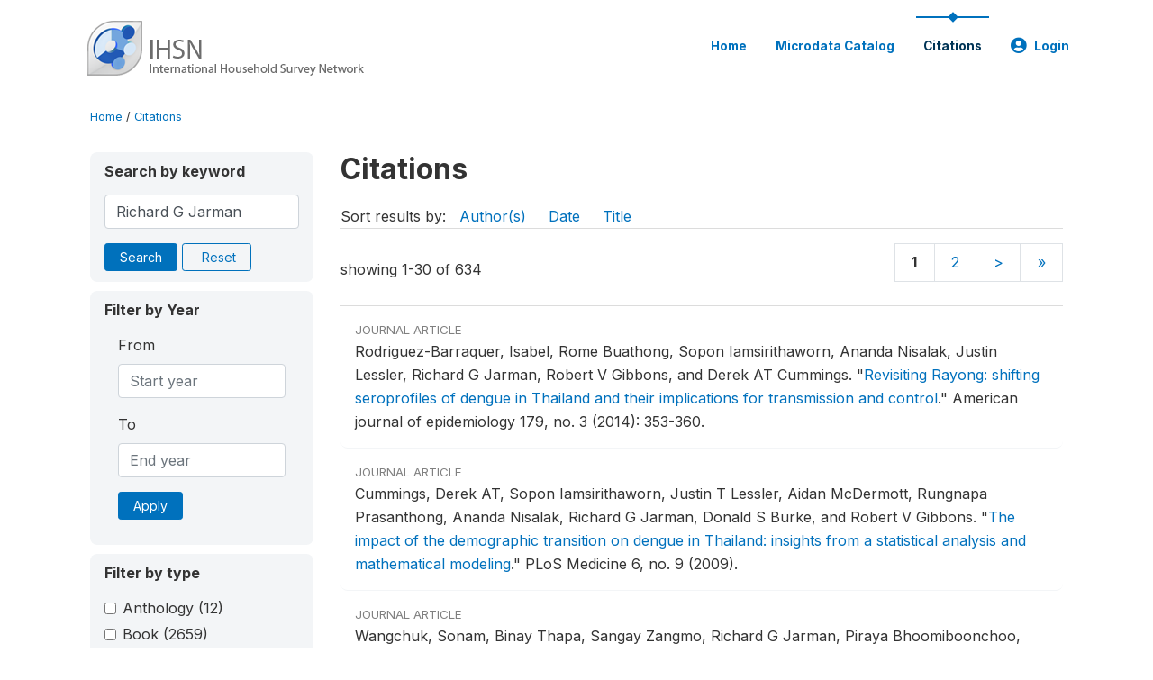

--- FILE ---
content_type: text/html; charset=UTF-8
request_url: http://catalog.ihsn.org/citations/?keywords=Richard%20G%20Jarman&field=authors&offset=
body_size: 9349
content:
<!DOCTYPE html>
<html>

<head>
    <meta charset="utf-8">
<meta http-equiv="X-UA-Compatible" content="IE=edge">
<meta name="viewport" content="width=device-width, initial-scale=1">

<title>Citations</title>

    
    <link rel="stylesheet" href="https://cdnjs.cloudflare.com/ajax/libs/font-awesome/5.15.4/css/all.min.css" integrity="sha512-1ycn6IcaQQ40/MKBW2W4Rhis/DbILU74C1vSrLJxCq57o941Ym01SwNsOMqvEBFlcgUa6xLiPY/NS5R+E6ztJQ==" crossorigin="anonymous" referrerpolicy="no-referrer" />
    <link rel="stylesheet" href="https://stackpath.bootstrapcdn.com/bootstrap/4.1.3/css/bootstrap.min.css" integrity="sha384-MCw98/SFnGE8fJT3GXwEOngsV7Zt27NXFoaoApmYm81iuXoPkFOJwJ8ERdknLPMO" crossorigin="anonymous">
    

<link rel="stylesheet" href="http://catalog.ihsn.org/themes/nada52/css/style.css?v2023">
<link rel="stylesheet" href="http://catalog.ihsn.org/themes/nada52/css/custom.css?v2021">
<link rel="stylesheet" href="http://catalog.ihsn.org/themes/nada52/css/home.css?v03212019">
<link rel="stylesheet" href="http://catalog.ihsn.org/themes/nada52/css/variables.css?v07042021">
<link rel="stylesheet" href="http://catalog.ihsn.org/themes/nada52/css/facets.css?v062021">
<link rel="stylesheet" href="http://catalog.ihsn.org/themes/nada52/css/catalog-tab.css?v07052021">
<link rel="stylesheet" href="http://catalog.ihsn.org/themes/nada52/css/catalog-card.css?v10102021-1">
<link rel="stylesheet" href="http://catalog.ihsn.org/themes/nada52/css/filter-action-bar.css?v14052021-3">

    <script src="//code.jquery.com/jquery-3.2.1.min.js"></script>
    <script src="https://cdnjs.cloudflare.com/ajax/libs/popper.js/1.14.3/umd/popper.min.js" integrity="sha384-ZMP7rVo3mIykV+2+9J3UJ46jBk0WLaUAdn689aCwoqbBJiSnjAK/l8WvCWPIPm49" crossorigin="anonymous"></script>
    <script src="https://stackpath.bootstrapcdn.com/bootstrap/4.1.3/js/bootstrap.min.js" integrity="sha384-ChfqqxuZUCnJSK3+MXmPNIyE6ZbWh2IMqE241rYiqJxyMiZ6OW/JmZQ5stwEULTy" crossorigin="anonymous"></script>

<script type="text/javascript">
    var CI = {'base_url': 'http://catalog.ihsn.org/'};

    if (top.frames.length!=0) {
        top.location=self.document.location;
    }

    $(document).ready(function()  {
        /*global ajax error handler */
        $( document ).ajaxError(function(event, jqxhr, settings, exception) {
            if(jqxhr.status==401){
                window.location=CI.base_url+'/auth/login/?destination=catalog/';
            }
            else if (jqxhr.status>=500){
                alert(jqxhr.responseText);
            }
        });

    }); //end-document-ready

</script>



    <script src="http://catalog.ihsn.org/javascript/analytics-tracker.js"></script>
    <script>
        // Initialize analytics tracker with configuration
        if (typeof NADA !== 'undefined' && NADA.Analytics) {
            NADA.Analytics.init({
                baseUrl: 'http://catalog.ihsn.org/',
                enabled: true,
                builtinEnabled: true,
                gaEnabled: false,
                debug: false,
                sessionTimeoutMinutes: 5,
                dedupeWindowMinutes: 5            });
        }
    </script>

    
<script>
window.study_id='';
</script>

<script async src="https://www.googletagmanager.com/gtag/js?id=G-SE0FFGKB2K"></script>
<script>
  window.dataLayer = window.dataLayer || [];
  function gtag(){dataLayer.push(arguments);}
  gtag('js', new Date());

  gtag('config', 'G-SE0FFGKB2K', {'study_id':window.study_id});

  
  $(function() {
    $(document).ajaxSend(function(event, request, settings) {
        gtag('event', 'page_view', {
            page_path: settings.url
        })
    });

    //track file downloads
    $('.resources .download').on('click', function() {
        gtag('event', 'download', {
            'event_label': $(this).attr("title"),
            'event_category': $(this).attr("href"),
            'non_interaction': true
        });
    });

});
</script>
</head>

<body>

    <!-- site header -->
    <style>
.site-header .navbar-light .no-logo .navbar-brand--sitename {border:0px!important;margin-left:0px}
.site-header .navbar-light .no-logo .nada-site-title {font-size:18px;}
</style>
<header class="site-header">
    
        

    <div class="container">

        <div class="row">
            <div class="col-12">
                <nav class="navbar navbar-expand-md navbar-light rounded navbar-toggleable-md wb-navbar">

                                                            <div class="navbar-brand">
                        <div class="navbar-brand--logo">
                            <a href="http://catalog.ihsn.org/">
                            <img src="http://catalog.ihsn.org/themes/nada52/images/ihsn_logo.png" alt="IHSN Survey Catalog" >
                            </a>
                        </div>                        
                    </div>



                    
                    

                                                            

                    <button class="navbar-toggler navbar-toggler-right collapsed wb-navbar-button-toggler" type="button" data-toggle="collapse" data-target="#containerNavbar" aria-controls="containerNavbar" aria-expanded="false" aria-label="Toggle navigation">
                        <span class="navbar-toggler-icon"></span>
                    </button>

                    <!-- Start menus -->
                    <!-- Start menus -->
<div class="navbar-collapse collapse" id="containerNavbar" aria-expanded="false">
        <ul class="navbar-nav ml-auto">
                                            <li class="nav-item">
                <a   class="nav-link" href="http://catalog.ihsn.org/home">Home</a>
            </li>            
                                            <li class="nav-item">
                <a   class="nav-link" href="http://catalog.ihsn.org/catalog">Microdata  Catalog</a>
            </li>            
                                            <li class="nav-item">
                <a  class="nav-link active" class="nav-link" href="http://catalog.ihsn.org/citations">Citations</a>
            </li>            
        
        
<li class="nav-item dropdown">
                <a class="nav-link dropdown-toggle" href="" id="dropdownMenuLink" data-toggle="dropdown" aria-haspopup="true" aria-expanded="false">
                <i class="fas fa-user-circle fa-lg"></i>Login            </a>
            <div class="dropdown-menu dropdown-menu-right" aria-labelledby="dropdownMenuLink">
                <a class="dropdown-item" href="http://catalog.ihsn.org/auth/login">Login</a>
            </div>
                </li>
<!-- /row -->
    </ul>

</div>
<!-- Close Menus -->                    <!-- Close Menus -->

                </nav>
            </div>

        </div>
        <!-- /row -->

    </div>

</header>
    <!-- page body -->
    <div class="wp-page-body container default-wrapper page-citations citations">

        <div class="body-content-wrap theme-nada-2">

            <!--breadcrumbs -->
            <div class="container">
                                                    <ol class="breadcrumb wb-breadcrumb">
                        	    <div class="breadcrumbs" xmlns:v="http://rdf.data-vocabulary.org/#">
           <span typeof="v:Breadcrumb">
                		         <a href="http://catalog.ihsn.org//" rel="v:url" property="v:title">Home</a> /
                        
       </span>
                  <span typeof="v:Breadcrumb">
        	         	         <a class="active" href="http://catalog.ihsn.org//citations" rel="v:url" property="v:title">Citations</a>
                        
       </span>
               </div>
                    </ol>
                            </div>
            <!-- /breadcrumbs -->

            
<div class="container citations-container mt-3"> 
    <div class="row">
        <div class="col-sm-12">
                        
        </div>
    </div>
    <div class="row">
        <div class="col-md-3">
            <form name="search_form" id="search_form" method="get" autocomplete="off">        
        <input type="hidden" id="ps" name="ps" value="">
        <input type="hidden" id="page" name="page" value="1">
        <input type="hidden" id="repo" name="repo" value="">

    <div class="refine-list filter-container">

        <div class="sidebar-filter wb-ihsn-sidebar-filter filter-box keyword-search">
            <h6 class="togglable"> <i class="fa fa-search pr-2"></i>Search by keyword</h6>
            <div id="search-by-keyword" class="search-by-keyword sidebar-filter-entries">
                <div class="form-group study-search">
                    <input maxlength="100" type="text" id="keywords" name="keywords" value="Richard G Jarman" class="form-control" placeholder="keywords">
                    <input type="hidden" name="collection" value="central"/>
                </div>
                <button type="submit" id="btnsearch" name="search" value="Search" class="btn btn-primary btn-sm wb-btn btn-search">Search</button>
                <span><a href="http://catalog.ihsn.org/citations?collection=central" class="btn btn btn-outline-primary btn-sm wb-btn-outline" id="reset"><i class="fa fa-refresh"></i>Reset</a></span>
            </div>
        </div>

        <div id="filter-by-access" class="sidebar-filter wb-ihsn-sidebar-filter filter-by-year filter-box">
            <h6 class="togglable"> <i class="fa fa-search pr-2"></i>Filter by Year</h6>
            <div class="sidebar-filter-entries">        
                      
                <div class="form-inline-x">
                    <div class="form-group col">
                        <label for="year_from">From</label>
                        <input type="number" min="1600" max="3000" name="from" class="form-control" placeholder="Start year" value="">
                    </div>
                    <div class="form-group col">
                        <label for="year_to">To</label>
                        <input type="number" min="1600" max="3000"  name="to" class="form-control" placeholder="End year" value="">
                    </div>                    
                </div>
                <div class="form-group col">
                    <button class="btn btn-primary btn-sm">Apply</button>
                </div>    
            </div>
        </div>

                <div id="filter-by-access" class="sidebar-filter wb-ihsn-sidebar-filter filter-by-access filter-box filter-by-dtype">
        <h6 class="togglable"> <i class="fa fa-filter pr-2"></i> Filter by type</h6>
        <div class="sidebar-filter-entries filter-da items-container">
                                    <div class="form-check item inactive">
                <label class="form-check-label" for="ctype-anthology-editor" >
                    <input  class="form-check-input chk chk-ctype" type="checkbox" name="ctype[]" value="anthology-editor" id="ctype-anthology-editor">
                    Anthology <span>(12)</span>
                </label>
            </div>
                                    <div class="form-check item inactive">
                <label class="form-check-label" for="ctype-book" >
                    <input  class="form-check-input chk chk-ctype" type="checkbox" name="ctype[]" value="book" id="ctype-book">
                    Book <span>(2659)</span>
                </label>
            </div>
                                    <div class="form-check item inactive">
                <label class="form-check-label" for="ctype-book-section" >
                    <input  class="form-check-input chk chk-ctype" type="checkbox" name="ctype[]" value="book-section" id="ctype-book-section">
                    Book Section <span>(1580)</span>
                </label>
            </div>
                                    <div class="form-check item inactive">
                <label class="form-check-label" for="ctype-conference-paper" >
                    <input  class="form-check-input chk chk-ctype" type="checkbox" name="ctype[]" value="conference-paper" id="ctype-conference-paper">
                    Conference Paper <span>(2438)</span>
                </label>
            </div>
                                    <div class="form-check item inactive">
                <label class="form-check-label" for="ctype-corporate-author" >
                    <input  class="form-check-input chk chk-ctype" type="checkbox" name="ctype[]" value="corporate-author" id="ctype-corporate-author">
                    Corporate Author <span>(614)</span>
                </label>
            </div>
                                    <div class="form-check item inactive">
                <label class="form-check-label" for="ctype-journal" >
                    <input  class="form-check-input chk chk-ctype" type="checkbox" name="ctype[]" value="journal" id="ctype-journal">
                    Journal Article <span>(38436)</span>
                </label>
            </div>
                                    <div class="form-check item inactive">
                <label class="form-check-label" for="ctype-magazine" >
                    <input  class="form-check-input chk chk-ctype" type="checkbox" name="ctype[]" value="magazine" id="ctype-magazine">
                    Magazine <span>(5)</span>
                </label>
            </div>
                                    <div class="form-check item inactive">
                <label class="form-check-label" for="ctype-newspaper" >
                    <input  class="form-check-input chk chk-ctype" type="checkbox" name="ctype[]" value="newspaper" id="ctype-newspaper">
                    Newspaper <span>(4)</span>
                </label>
            </div>
                                    <div class="form-check item inactive">
                <label class="form-check-label" for="ctype-report" >
                    <input  class="form-check-input chk chk-ctype" type="checkbox" name="ctype[]" value="report" id="ctype-report">
                    Report <span>(4142)</span>
                </label>
            </div>
                                    <div class="form-check item inactive">
                <label class="form-check-label" for="ctype-thesis" >
                    <input  class="form-check-input chk chk-ctype" type="checkbox" name="ctype[]" value="thesis" id="ctype-thesis">
                    Thesis or Dissertation <span>(8601)</span>
                </label>
            </div>
                                    <div class="form-check item inactive">
                <label class="form-check-label" for="ctype-website" >
                    <input  class="form-check-input chk chk-ctype" type="checkbox" name="ctype[]" value="website" id="ctype-website">
                    Website <span>(6)</span>
                </label>
            </div>
                                    <div class="form-check item inactive">
                <label class="form-check-label" for="ctype-website-doc" >
                    <input  class="form-check-input chk chk-ctype" type="checkbox" name="ctype[]" value="website-doc" id="ctype-website-doc">
                    Website Document <span>(73)</span>
                </label>
            </div>
                                    <div class="form-check item inactive">
                <label class="form-check-label" for="ctype-working-paper" >
                    <input  class="form-check-input chk chk-ctype" type="checkbox" name="ctype[]" value="working-paper" id="ctype-working-paper">
                    Working Paper <span>(12316)</span>
                </label>
            </div>
                    </div>
        </div>
        
</div>
</form>


<script type="text/javascript">  
    $(function(){
        $('.form-check-input').on('change',function(){
        $('#search_form').submit();
        });
    });
</script>        </div>
        <div class="col">
            <div class="tab-content"><style>
    .badge-tiny{
        text-transform:uppercase;
        font-size:smaller;
        color:gray;
    }
    .citations-pager{        
        border:0px;
        margin-bottom:0px;
    }
    .citations-content{
        border-top:1px solid gainsboro;
        margin-top:10px;
    }
    .sort-results-by{
        border-bottom:1px solid gainsboro;
    }
</style>

<div class="tab-pane active" id="citations" role="tabpanel"  aria-expanded="true">
                    
        <h1>Citations 
                </h1>

    
        
    
    <form action="http://catalog.ihsn.org/citations" class="citations-listing" method="post" accept-charset="utf-8">
<input type="hidden" name="ncsrf" value="bf89eee5ce37d5a7b54c89e15f4b988d" />                                                
        <div id="sort-results-by" class="sort-results-by nada-sort-links">
                Sort results by:
                <span><a data-sort_by="authors" data-sort_order="asc" href="http://catalog.ihsn.org//citations?sort_by=authors&sort_order=asc&keywords=Richard%20G%20Jarman&field=authors">Author(s)</a></span>
                <span><a data-sort_by="pub_year" data-sort_order="asc" href="http://catalog.ihsn.org//citations?sort_by=pub_year&sort_order=asc&keywords=Richard%20G%20Jarman&field=authors">Date</a></span>
                <span><a data-sort_by="title" data-sort_order="asc" href="http://catalog.ihsn.org//citations?sort_by=title&sort_order=asc&keywords=Richard%20G%20Jarman&field=authors">Title</a></span>            
        </div>
        <div class="nada-pagination citations-pager">
            <div class="row mt-3 d-flex align-items-lg-center">

                <div class="col-12 col-md-6 col-lg-6 text-center text-md-left mb-2 mb-md-0">
                    <span>showing 1-30 of 634</span>
                </div>

                <div class="col-12 col-md-6 col-lg-6 d-flex justify-content-center justify-content-lg-end text-center">
                    <nav>
                        <ul class="pagination pagination-md page-nums"><a class="page-link"><strong>1</strong></a><a class="page-link" href="http://catalog.ihsn.org/citations/?keywords=Richard%20G%20Jarman&field=authors&offset=30">2</a><a class="page-link" href="http://catalog.ihsn.org/citations/?keywords=Richard%20G%20Jarman&field=authors&offset=30">&gt;</a><a class="page-link" href="http://catalog.ihsn.org/citations/?keywords=Richard%20G%20Jarman&field=authors&offset=630">&raquo;</a></ul>                    </nav>
                </div>
            </div>
        </div>

        <div class="citations-content">
                    <div class="citation-row nada-citation-row" data-url="http://catalog.ihsn.org/citations/35769?collection=central">
                <div class="row">
                    <!--<div class="col-1 page-num">1</div>-->
                    <div class="col-12 row-body">
                        <div class=" badge-tiny">Journal Article</div>
                        <!--<h5>Revisiting Rayong: shifting seroprofiles of dengue in Thailand and their implications for transmission and control</h5>-->

                        Rodriguez-Barraquer, Isabel, Rome  Buathong, Sopon  Iamsirithaworn, Ananda  Nisalak, Justin  Lessler, Richard G Jarman, Robert V Gibbons, and Derek AT  Cummings.  <span class="title">"<a href="http://catalog.ihsn.org/citations/35769">Revisiting Rayong: shifting seroprofiles of dengue in Thailand and their implications for transmission and control</a>."</span> <span class="sub-title">American journal of epidemiology 179, no. 3 (2014): 353-360.</span>                        
                    </div>
                </div>
            </div>
                    <div class="citation-row nada-citation-row" data-url="http://catalog.ihsn.org/citations/36253?collection=central">
                <div class="row">
                    <!--<div class="col-1 page-num">2</div>-->
                    <div class="col-12 row-body">
                        <div class=" badge-tiny">Journal Article</div>
                        <!--<h5>The impact of the demographic transition on dengue in Thailand: insights from a statistical analysis and mathematical modeling</h5>-->

                        Cummings, Derek AT, Sopon  Iamsirithaworn, Justin T Lessler, Aidan  McDermott, Rungnapa  Prasanthong, Ananda  Nisalak, Richard G Jarman, Donald S Burke, and Robert V Gibbons.  <span class="title">"<a href="http://catalog.ihsn.org/citations/36253">The impact of the demographic transition on dengue in Thailand: insights from a statistical analysis and mathematical modeling</a>."</span> <span class="sub-title">PLoS Medicine 6, no. 9 (2009).</span>                        
                    </div>
                </div>
            </div>
                    <div class="citation-row nada-citation-row" data-url="http://catalog.ihsn.org/citations/41284?collection=central">
                <div class="row">
                    <!--<div class="col-1 page-num">3</div>-->
                    <div class="col-12 row-body">
                        <div class=" badge-tiny">Journal Article</div>
                        <!--<h5>Influenza surveillance from November 2008 to 2011; including pandemic influenza A (H1N1) pdm09 in Bhutan</h5>-->

                        Wangchuk, Sonam, Binay  Thapa, Sangay  Zangmo, Richard G Jarman, Piraya  Bhoomiboonchoo, and Robert V Gibbons.  <span class="title">"<a href="http://catalog.ihsn.org/citations/41284">Influenza surveillance from November 2008 to 2011; including pandemic influenza A (H1N1) pdm09 in Bhutan</a>."</span> <span class="sub-title">Influenza and other respiratory viruses 7, no. 3 (2013): 426-430.</span>                        
                    </div>
                </div>
            </div>
                    <div class="citation-row nada-citation-row" data-url="http://catalog.ihsn.org/citations/47031?collection=central">
                <div class="row">
                    <!--<div class="col-1 page-num">4</div>-->
                    <div class="col-12 row-body">
                        <div class=" badge-tiny">Journal Article</div>
                        <!--<h5>Serologic study of pig-associated viral zoonoses in Laos</h5>-->

                        Conlan, James V, Khamphouth  Vongxay, Richard G Jarman, Robert V Gibbons, Ross A Lunt, Stanley  Fenwick, RC Andrew  Thompson, and Stuart D Blacksell.  <span class="title">"<a href="http://catalog.ihsn.org/citations/47031">Serologic study of pig-associated viral zoonoses in Laos</a>."</span> <span class="sub-title">The American journal of tropical medicine and hygiene 86, no. 6 (2012): 1077-1084.</span>                        
                    </div>
                </div>
            </div>
                    <div class="citation-row nada-citation-row" data-url="http://catalog.ihsn.org/citations/80819?collection=central">
                <div class="row">
                    <!--<div class="col-1 page-num">5</div>-->
                    <div class="col-12 row-body">
                        <div class=" badge-tiny">Journal Article</div>
                        <!--<h5>Case investigation and reactive case detection for malaria elimination in northern Senegal</h5>-->

                        Littrell, Megan, Gnagna Dieng  Sow, Algaye  Ngom, Mady  Ba, Balla Mbacke  Mboup, Yakou  Dieye, Boniface  Mutombo, Duncan  Earle, and Richard W Steketee.  <span class="title">"<a href="http://catalog.ihsn.org/citations/80819">Case investigation and reactive case detection for malaria elimination in northern Senegal</a>."</span> <span class="sub-title">Malaria Journal 12, no. 1 (2013): 331.</span>                        
                    </div>
                </div>
            </div>
                    <div class="citation-row nada-citation-row" data-url="http://catalog.ihsn.org/citations/19894?collection=central">
                <div class="row">
                    <!--<div class="col-1 page-num">6</div>-->
                    <div class="col-12 row-body">
                        <div class=" badge-tiny">Journal Article</div>
                        <!--<h5>Viewpoint: evaluating the impact of malaria control efforts on mortality in sub-Saharan Africa</h5>-->

                        Rowe, Alexander K, Richard W Steketee, Fred  Arnold, Tessa  Wardlaw, Suprotik  Basu, Nathan  Bakyaita, Marcel  Lama, Carla  Winston, Matthew  Lynch, Richard E Cibulskis, Kenji  Shibuya, Amy A Ratcliffe, and Bernard L Nahlen.  <span class="title">"<a href="http://catalog.ihsn.org/citations/19894">Viewpoint: evaluating the impact of malaria control efforts on mortality in sub-Saharan Africa</a>."</span> <span class="sub-title">Tropical Medicine & International Health 12, no. 12 (2007): 1524-1539.</span>                        
                    </div>
                </div>
            </div>
                    <div class="citation-row nada-citation-row" data-url="http://catalog.ihsn.org/citations/1814?collection=central">
                <div class="row">
                    <!--<div class="col-1 page-num">7</div>-->
                    <div class="col-12 row-body">
                        <div class=" badge-tiny">Report</div>
                        <!--<h5>Afghanistan: findings on education, environment, gender, Health, livelihood and water and sanitation</h5>-->

                        Munsch, Holger, Daud  Saba, Sadiqa  Basiri, Merete  Taksdal, Sarah  Grey, and Richard  Ellert.  <span class="sub-title"><a href="http://catalog.ihsn.org/citations/1814">Afghanistan: findings on education, environment, gender, Health, livelihood and water and sanitation</a>.</span> <span>2005.</span>                        
                    </div>
                </div>
            </div>
                    <div class="citation-row nada-citation-row" data-url="http://catalog.ihsn.org/citations/20832?collection=central">
                <div class="row">
                    <!--<div class="col-1 page-num">8</div>-->
                    <div class="col-12 row-body">
                        <div class=" badge-tiny">Journal Article</div>
                        <!--<h5>Estimates of child deaths prevented from malaria prevention scale-up in Africa 2001-2010</h5>-->

                        Eisele, Thomas P, David A Larsen, Neff  Walker, Richard E Cibulskis, Joshua O Yukich, Charlotte M Zikusooka, and Richard W Steketee.  <span class="title">"<a href="http://catalog.ihsn.org/citations/20832">Estimates of child deaths prevented from malaria prevention scale-up in Africa 2001-2010</a>."</span> <span class="sub-title">Malaria Journal 11, no. 93 (2012): 0-0.</span>                        
                    </div>
                </div>
            </div>
                    <div class="citation-row nada-citation-row" data-url="http://catalog.ihsn.org/citations/23715?collection=central">
                <div class="row">
                    <!--<div class="col-1 page-num">9</div>-->
                    <div class="col-12 row-body">
                        <div class=" badge-tiny">Working Paper</div>
                        <!--<h5>Social Action and Microcredit Funds in Malawi: A Pilot Study</h5>-->

                        Moorsom, Richard.  <span class="title">"<a href="http://catalog.ihsn.org/citations/23715">Social Action and Microcredit Funds in Malawi: A Pilot Study</a>."</span> <span class="sub-title">(1997)</span>                        
                    </div>
                </div>
            </div>
                    <div class="citation-row nada-citation-row" data-url="http://catalog.ihsn.org/citations/35858?collection=central">
                <div class="row">
                    <!--<div class="col-1 page-num">10</div>-->
                    <div class="col-12 row-body">
                        <div class=" badge-tiny">Journal Article</div>
                        <!--<h5>Health impact and cost-effectiveness of a private sector bed net distribution: experimental evidence from Zambia</h5>-->

                        Sedlmayr, Richard, Gunther  Fink, John M Miller, Duncan  Earle, and Richard W Steketee.  <span class="title">"<a href="http://catalog.ihsn.org/citations/35858">Health impact and cost-effectiveness of a private sector bed net distribution: experimental evidence from Zambia</a>."</span> <span class="sub-title">Malaria journal 12, no. 102 (2013).</span>                        
                    </div>
                </div>
            </div>
                    <div class="citation-row nada-citation-row" data-url="http://catalog.ihsn.org/citations/39650?collection=central">
                <div class="row">
                    <!--<div class="col-1 page-num">11</div>-->
                    <div class="col-12 row-body">
                        <div class=" badge-tiny">Journal Article</div>
                        <!--<h5>Can Population Differences Explain the Contrasting Results of the Mwanza, Rakai, and Masaka HIV/Sexually Transmitted Disease Intervention Trials?</h5>-->

                        White, Richard G, Kate K Orroth, Eline L Korenromp, Roel  Bakker, Mwita  Wambura, Nelson K Sewankambo, Ron H Gray, Anatoli  Kamali, James AG  Whitworth, Heiner  Grosskurth, J. Dik F Habbema, and Richard J Hayes.  <span class="title">"<a href="http://catalog.ihsn.org/citations/39650">Can Population Differences Explain the Contrasting Results of the Mwanza, Rakai, and Masaka HIV/Sexually Transmitted Disease Intervention Trials?</a>."</span> <span class="sub-title">JAIDS Journal of Acquired Immune Deficiency Syndromes 37, no. 4 (2004): 1500-1513.</span>                        
                    </div>
                </div>
            </div>
                    <div class="citation-row nada-citation-row" data-url="http://catalog.ihsn.org/citations/39651?collection=central">
                <div class="row">
                    <!--<div class="col-1 page-num">12</div>-->
                    <div class="col-12 row-body">
                        <div class=" badge-tiny">Journal Article</div>
                        <!--<h5>Higher Risk Behaviour and Rates of Sexually Transmitted Diseases in Mwanza Compared to Uganda May Help Explain HIV Prevention Trial Outcomes</h5>-->

                        Orroth, Kate K, Eline L Korenromp, Richard G White, Awene  Gavyole, Ron H Gray, Lawrence  Muhangi, Nelson K Sewankambo, Maria  Quigley, Maria J Wawer, James G. A Whitworth, Heiner  Grosskurth, J. Dik F Habbema, and Richard J Hayes.  <span class="title">"<a href="http://catalog.ihsn.org/citations/39651">Higher Risk Behaviour and Rates of Sexually Transmitted Diseases in Mwanza Compared to Uganda May Help Explain HIV Prevention Trial Outcomes</a>."</span> <span class="sub-title">Aids 17, no. 18 (2003): 2653-2660.</span>                        
                    </div>
                </div>
            </div>
                    <div class="citation-row nada-citation-row" data-url="http://catalog.ihsn.org/citations/40183?collection=central">
                <div class="row">
                    <!--<div class="col-1 page-num">13</div>-->
                    <div class="col-12 row-body">
                        <div class=" badge-tiny">Report</div>
                        <!--<h5>The Proportion of HIV Incidence Due to Unsafe Injections, Unsafe Blood Transfusions and Mother to Child Transmission in Rural Masaka, Uganda</h5>-->

                        White, Richard G, Anusha  Kedhar, Kate K Orroth, Sam  Biraro, Rebecca  Baggaley, Jimmy  Whitworth, Eline L Korenromp, Marie-Claude  Boily, and Richard J Hayes.  <span class="sub-title"><a href="http://catalog.ihsn.org/citations/40183">The Proportion of HIV Incidence Due to Unsafe Injections, Unsafe Blood Transfusions and Mother to Child Transmission in Rural Masaka, Uganda</a>.</span> <span>2007.</span>                        
                    </div>
                </div>
            </div>
                    <div class="citation-row nada-citation-row" data-url="http://catalog.ihsn.org/citations/46533?collection=central">
                <div class="row">
                    <!--<div class="col-1 page-num">14</div>-->
                    <div class="col-12 row-body">
                        <div class=" badge-tiny">Journal Article</div>
                        <!--<h5>Assessing the impact of a school-based latrine cleaning and handwashing program on pupil absence in Nyanza Province, Kenya: a cluster-randomized trial</h5>-->

                        Caruso, Bethany A, Matthew C Freeman, Joshua V Garn, Robert  Dreibelbis, Shadi  Saboori, Richard  Muga, and Richard  Rheingans.  <span class="title">"<a href="http://catalog.ihsn.org/citations/46533">Assessing the impact of a school-based latrine cleaning and handwashing program on pupil absence in Nyanza Province, Kenya: a cluster-randomized trial</a>."</span> <span class="sub-title">Tropical Medicine & International Health 19, no. 10 (2014): 1185-1197.</span>                        
                    </div>
                </div>
            </div>
                    <div class="citation-row nada-citation-row" data-url="http://catalog.ihsn.org/citations/67264?collection=central">
                <div class="row">
                    <!--<div class="col-1 page-num">15</div>-->
                    <div class="col-12 row-body">
                        <div class=" badge-tiny">Journal Article</div>
                        <!--<h5>Effects of sachet water consumption on exposure to microbe-contaminated drinking water: household survey evidence from Ghana</h5>-->

                        Wright, Jim, Mawuli  Dzodzomenyo, Nicola A Wardrop, Richard  Johnston, Allan  Hill, Genevieve  Aryeetey, and Richard  Adanu.  <span class="title">"<a href="http://catalog.ihsn.org/citations/67264">Effects of sachet water consumption on exposure to microbe-contaminated drinking water: household survey evidence from Ghana</a>."</span> <span class="sub-title">International journal of environmental research and public health 13, no. 3 (2016): 303.</span>                        
                    </div>
                </div>
            </div>
                    <div class="citation-row nada-citation-row" data-url="http://catalog.ihsn.org/citations/14?collection=central">
                <div class="row">
                    <!--<div class="col-1 page-num">16</div>-->
                    <div class="col-12 row-body">
                        <div class=" badge-tiny">Journal Article</div>
                        <!--<h5>The Working Behavior of Young People in Rural Côte d'Ivoire</h5>-->

                        Alessie, Rob, Paul  Baker, Richard  Blundell, Christopher  Heady, and Costas  Meghir.  <span class="title">"<a href="http://catalog.ihsn.org/citations/14">The Working Behavior of Young People in Rural Côte d'Ivoire</a>."</span> <span class="sub-title">The World Bank Economic Review 6, no. 1 (1992): 139-154.</span>                        
                    </div>
                </div>
            </div>
                    <div class="citation-row nada-citation-row" data-url="http://catalog.ihsn.org/citations/85?collection=central">
                <div class="row">
                    <!--<div class="col-1 page-num">17</div>-->
                    <div class="col-12 row-body">
                        <div class=" badge-tiny">Journal Article</div>
                        <!--<h5>Household welfare, the labor market, and social programs in Albania</h5>-->

                        Rashid, Mansoora, Vajeera  Dorabawila, and Richard  Adams.  <span class="title">"<a href="http://catalog.ihsn.org/citations/85">Household welfare, the labor market, and social programs in Albania</a>."</span> <span class="sub-title">(2001) World Bank Technical Paper No. 503.</span>                        
                    </div>
                </div>
            </div>
                    <div class="citation-row nada-citation-row" data-url="http://catalog.ihsn.org/citations/119?collection=central">
                <div class="row">
                    <!--<div class="col-1 page-num">18</div>-->
                    <div class="col-12 row-body">
                        <div class=" badge-tiny">Working Paper</div>
                        <!--<h5>Migration and inequality</h5>-->

                        Black, Richard, Claudia  Natali , and Jessica  Skinner.  <span class="title">"<a href="http://catalog.ihsn.org/citations/119">Migration and inequality</a>."</span> <span class="sub-title">(2005) Equity and Development World Development Report 2006, Background Papers.</span>                        
                    </div>
                </div>
            </div>
                    <div class="citation-row nada-citation-row" data-url="http://catalog.ihsn.org/citations/471?collection=central">
                <div class="row">
                    <!--<div class="col-1 page-num">19</div>-->
                    <div class="col-12 row-body">
                        <div class=" badge-tiny">Book</div>
                        <!--<h5>Migration and Development in Africa</h5>-->

                        Black, Richard, Jonathan  Crush, and Sally  Peberdy.  <span class="sub-title"><a href="http://catalog.ihsn.org/citations/471">Migration and Development in Africa</a>.</span> <span>: African Migration & Development Series, 2006.</span>                        
                    </div>
                </div>
            </div>
                    <div class="citation-row nada-citation-row" data-url="http://catalog.ihsn.org/citations/546?collection=central">
                <div class="row">
                    <!--<div class="col-1 page-num">20</div>-->
                    <div class="col-12 row-body">
                        <div class=" badge-tiny">Book</div>
                        <!--<h5>The economics and politics of oil in the Caspian Basin: the redistribution of oil revenues in Azerbaijan and Central Asia</h5>-->

                        Najman, Boris, Richard W Pomfret, and Gael  Raballand.  <span class="sub-title"><a href="http://catalog.ihsn.org/citations/546">The economics and politics of oil in the Caspian Basin: the redistribution of oil revenues in Azerbaijan and Central Asia</a>.</span> <span>: Routledge, 2007.</span>                        
                    </div>
                </div>
            </div>
                    <div class="citation-row nada-citation-row" data-url="http://catalog.ihsn.org/citations/830?collection=central">
                <div class="row">
                    <!--<div class="col-1 page-num">21</div>-->
                    <div class="col-12 row-body">
                        <div class=" badge-tiny">Journal Article</div>
                        <!--<h5>Living standards in Central Asia</h5>-->

                        Pomfret, Richard Pomfre.  <span class="title">"<a href="http://catalog.ihsn.org/citations/830">Living standards in Central Asia</a>."</span> <span class="sub-title">MOCT-MOST: Economic Policy in Transitional Economies 9, no. 4 (1999): 395-421.</span>                        
                    </div>
                </div>
            </div>
                    <div class="citation-row nada-citation-row" data-url="http://catalog.ihsn.org/citations/912?collection=central">
                <div class="row">
                    <!--<div class="col-1 page-num">22</div>-->
                    <div class="col-12 row-body">
                        <div class=" badge-tiny">Report</div>
                        <!--<h5>Migration and development in Africa: An overview</h5>-->

                        Black, Richard, Jonathan   Crush, Sally   Peberdy, Savina   Ammassari, Lyndsay M Hilker, Shannon   Mouillesseaux, Claire   Pooley, and Radha   Rajkotia.  <span class="sub-title"><a href="http://catalog.ihsn.org/citations/912">Migration and development in Africa: An overview</a>.</span> <span>: Southern African Migration Project and the Centre for Globalization, Poverty and Migration of Sussex University, 2006.</span>                        
                    </div>
                </div>
            </div>
                    <div class="citation-row nada-citation-row" data-url="http://catalog.ihsn.org/citations/986?collection=central">
                <div class="row">
                    <!--<div class="col-1 page-num">23</div>-->
                    <div class="col-12 row-body">
                        <div class=" badge-tiny">Book</div>
                        <!--<h5>Transnational migration, return and development in West Africa</h5>-->

                        Black, Richard, Russell  King, Julie  Litchfield, Savina  Ammassari, and Richmond  Tiemoko.  <span class="sub-title"><a href="http://catalog.ihsn.org/citations/986">Transnational migration, return and development in West Africa</a>.</span> <span>2003.</span>                        
                    </div>
                </div>
            </div>
                    <div class="citation-row nada-citation-row" data-url="http://catalog.ihsn.org/citations/1227?collection=central">
                <div class="row">
                    <!--<div class="col-1 page-num">24</div>-->
                    <div class="col-12 row-body">
                        <div class=" badge-tiny">Journal Article</div>
                        <!--<h5>Remittances, household expenditure and investment in Guatemala</h5>-->

                        Cuecuecha, Alfredo, and Richard H Adams Jr.  <span class="title">"<a href="http://catalog.ihsn.org/citations/1227">Remittances, household expenditure and investment in Guatemala</a>."</span> <span class="sub-title">(2008)</span>                        
                    </div>
                </div>
            </div>
                    <div class="citation-row nada-citation-row" data-url="http://catalog.ihsn.org/citations/1282?collection=central">
                <div class="row">
                    <!--<div class="col-1 page-num">25</div>-->
                    <div class="col-12 row-body">
                        <div class=" badge-tiny">Book</div>
                        <!--<h5>Migrant labor remittances in South Asia</h5>-->

                        Maimbo, Samuel M, Richard H Adams, Aggarwal  Reena, and Nikos  Passas.  <span class="sub-title"><a href="http://catalog.ihsn.org/citations/1282">Migrant labor remittances in South Asia</a>.</span> <span>Washington, USA/DC: World Bank Publications, 2005.</span>                        
                    </div>
                </div>
            </div>
                    <div class="citation-row nada-citation-row" data-url="http://catalog.ihsn.org/citations/1294?collection=central">
                <div class="row">
                    <!--<div class="col-1 page-num">26</div>-->
                    <div class="col-12 row-body">
                        <div class=" badge-tiny">Journal Article</div>
                        <!--<h5>Energy, complexity and strategies of evolution</h5>-->

                        Adams, Richard.  <span class="title">"<a href="http://catalog.ihsn.org/citations/1294">Energy, complexity and strategies of evolution</a>."</span> <span class="sub-title">(2009)</span>                        
                    </div>
                </div>
            </div>
                    <div class="citation-row nada-citation-row" data-url="http://catalog.ihsn.org/citations/1725?collection=central">
                <div class="row">
                    <!--<div class="col-1 page-num">27</div>-->
                    <div class="col-12 row-body">
                        <div class=" badge-tiny">Working Paper</div>
                        <!--<h5>Using household surveys to measure international migration and remittances in developing countries: examples and methodological issues</h5>-->

                        Bilsborrow E, Richard.  <span class="title">"<a href="http://catalog.ihsn.org/citations/1725">Using household surveys to measure international migration and remittances in developing countries: examples and methodological issues</a>."</span> <span class="sub-title">(2007)</span>                        
                    </div>
                </div>
            </div>
                    <div class="citation-row nada-citation-row" data-url="http://catalog.ihsn.org/citations/1729?collection=central">
                <div class="row">
                    <!--<div class="col-1 page-num">28</div>-->
                    <div class="col-12 row-body">
                        <div class=" badge-tiny">Journal Article</div>
                        <!--<h5>Adult morbidity: limited data and methodological uncertainty</h5>-->

                        Murray, Christopher J, Richard  Feachem, Margaret A Phillips, and Carla  Willis.  <span class="title">"<a href="http://catalog.ihsn.org/citations/1729">Adult morbidity: limited data and methodological uncertainty</a>."</span> <span class="sub-title">(1992) The Health of adults in the developing world.</span>                        
                    </div>
                </div>
            </div>
                    <div class="citation-row nada-citation-row" data-url="http://catalog.ihsn.org/citations/1854?collection=central">
                <div class="row">
                    <!--<div class="col-1 page-num">29</div>-->
                    <div class="col-12 row-body">
                        <div class=" badge-tiny">Book</div>
                        <!--<h5>Disease and mortality in sub-Saharan Africa</h5>-->

                        Jamison, Dean T, Richard G Feachem, Malegapuru W Makgoba, Eduard R Bos, Florence K Baingana, Karen J Hofman, and Khama O Rogo.  <span class="sub-title"><a href="http://catalog.ihsn.org/citations/1854">Disease and mortality in sub-Saharan Africa</a>.</span> <span>Washington: World Bank Publications, 2006.</span>                        
                    </div>
                </div>
            </div>
                    <div class="citation-row nada-citation-row" data-url="http://catalog.ihsn.org/citations/2051?collection=central">
                <div class="row">
                    <!--<div class="col-1 page-num">30</div>-->
                    <div class="col-12 row-body">
                        <div class=" badge-tiny">Journal Article</div>
                        <!--<h5>Malaria funding & resource uilization: the first decade of roll back malaria</h5>-->

                        Johansson, Emily White, R.E.  Cibulskis, and Richard E Steketee.  <span class="title">"<a href="http://catalog.ihsn.org/citations/2051">Malaria funding & resource uilization: the first decade of roll back malaria</a>."</span> <span class="sub-title">(2010)</span>                        
                    </div>
                </div>
            </div>
                </div>

        <div class="nada-pagination citations-pager">
            <div class="row mt-3 d-flex align-items-lg-center">

                <div class="col-12 col-md-3 col-lg-4 text-center text-md-left mb-2 mb-md-0">
                    showing 1-30 of 634                </div>

                <div class="col-12 col-md-9 col-lg-8 d-flex justify-content-center justify-content-lg-end text-center">
                    <nav aria-label="Page navigation">
                        <ul class="pagination pagination-md page-nums"><a class="page-link"><strong>1</strong></a><a class="page-link" href="http://catalog.ihsn.org/citations/?keywords=Richard%20G%20Jarman&field=authors&offset=30">2</a><a class="page-link" href="http://catalog.ihsn.org/citations/?keywords=Richard%20G%20Jarman&field=authors&offset=30">&gt;</a><a class="page-link" href="http://catalog.ihsn.org/citations/?keywords=Richard%20G%20Jarman&field=authors&offset=630">&raquo;</a></ul>                    </nav>
                </div>
            </div>

        </div>

            </form></div>

</div>
        </div>

    </div>
</div>    
        </div>
    </div>

    <!-- page footer -->
    <footer>
    <!-- footer top section -->
        <!-- End footer top section -->

    <!-- footer bottom section -->
    <div class="full-row-footer-black-components">
        <div class="container">
            <div class="footer">
                <div class="row">

                    <!-- / footer logo -->
                    <div class="col-12 col-md-6">

                        <div class="text-center text-lg-left mt-2">
                        
                                                <a href="http://catalog.ihsn.org/" style="color:white;padding-top:20px;" >
                            IHSN Survey Catalog                        </a>                        
                                                </div>

                    </div>
                    <!-- / footer logo -->

                    <!-- Copyrights-->
                    <div class="col-12 col-md-6 footer-bottom-right">
                        <div class="">
                            <div class="footer-copy-right">

                                <p class="text-center text-lg-right">

                                    <small>
                                        ©
                                        <script language="JavaScript">
                                            var time = new Date();
                                            var year = time.getYear();
                                            if (year < 2000)
                                                year = year + 1900 + ", ";
                                            document.write(year); // End -->
                                        </script> IHSN Survey Catalog, All Rights Reserved.
                                    </small>

                                </p>

                            </div>

                        </div>
                    </div>
                    <!-- / Copyrights  -->

                </div>
            </div>
        </div>
    </div>
</footer></body>

</html>